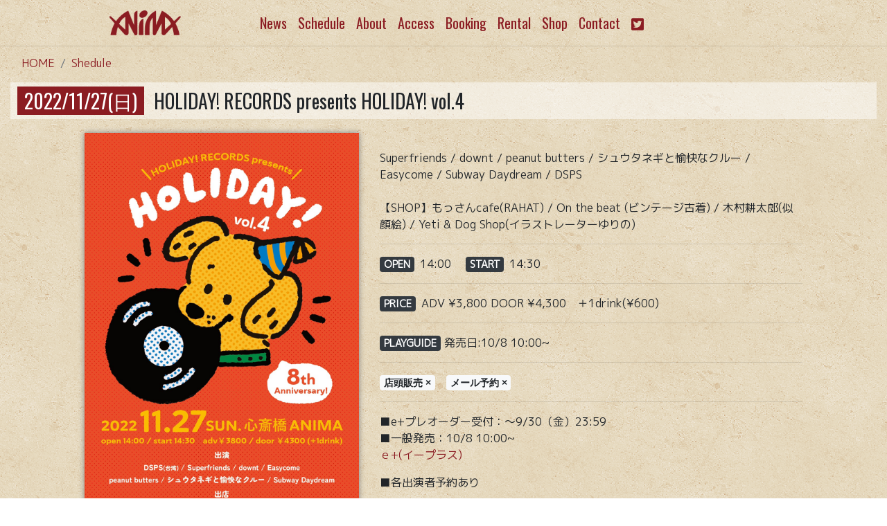

--- FILE ---
content_type: text/html; charset=UTF-8
request_url: https://liveanima.jp/live/gig/holiday-records-presents-holiday-vol-4
body_size: 19941
content:
<!DOCTYPE html>
<html lang="ja">
<head>
   <meta charset="UTF-8" />
<!--//レスポンシブ対応-->
<meta name="viewport" content="width=device-width, initial-scale=1.0">
<title>HOLIDAY! RECORDS presents HOLIDAY! vol.4 | ANIMA</title>
	
<link rel="stylesheet" href="https://stackpath.bootstrapcdn.com/bootstrap/4.1.3/css/bootstrap.min.css" integrity="sha384-MCw98/SFnGE8fJT3GXwEOngsV7Zt27NXFoaoApmYm81iuXoPkFOJwJ8ERdknLPMO" crossorigin="anonymous">
<!--font-awesomeを使う場合-->
<link href="//netdna.bootstrapcdn.com/font-awesome/3.2.1/css/font-awesome.min.css" rel="stylesheet">
	
<!--独自の CSS（style.css）の読み込み-->
<link rel="stylesheet" type="text/css" href="https://liveanima.jp/wp-content/themes/ANIMA-THEMS/style.css" />
<link rel="shortcut icon" href="https://liveanima.jp/wp-content/themes/ANIMA-THEMS/favicon.ico" />
<link rel="apple-touch-icon" href="https://liveanima.jp/wp-content/themes/ANIMA-THEMS/apple-touch-icon.png" />
<!--グーグルフォント読込-->
<link href="https://fonts.googleapis.com/css?family=M+PLUS+1p&display=swap" rel="stylesheet">
	<link href="https://fonts.googleapis.com/css?family=Oswald&display=swap" rel="stylesheet">
	<link rel="stylesheet" href="https://liveanima.jp/wp-content/themes/ANIMA-THEMS/style.css?1642319558" type="text/css" />
<!-- HTML5 shim and Respond.js for IE8 support of HTML5 elements and media queries -->
<!-- WARNING: Respond.js doesn't work if you view the page via file:// -->
<!-- [if lt IE 9]>
<script src="https://oss.maxcdn.com/html5shiv/3.7.3/html5shiv.min.js"></script>
<script src="https://oss.maxcdn.com/respond/1.4.2/respond.min.js"></script>
<![endif]-->
<title>HOLIDAY! RECORDS presents HOLIDAY! vol.4 | ANIMA</title>
<link rel='dns-prefetch' href='//cdnjs.cloudflare.com' />
<link rel='dns-prefetch' href='//s.w.org' />
		<script type="text/javascript">
			window._wpemojiSettings = {"baseUrl":"https:\/\/s.w.org\/images\/core\/emoji\/2.3\/72x72\/","ext":".png","svgUrl":"https:\/\/s.w.org\/images\/core\/emoji\/2.3\/svg\/","svgExt":".svg","source":{"concatemoji":"https:\/\/liveanima.jp\/wp-includes\/js\/wp-emoji-release.min.js?ver=4.8.9"}};
			!function(a,b,c){function d(a){var b,c,d,e,f=String.fromCharCode;if(!k||!k.fillText)return!1;switch(k.clearRect(0,0,j.width,j.height),k.textBaseline="top",k.font="600 32px Arial",a){case"flag":return k.fillText(f(55356,56826,55356,56819),0,0),b=j.toDataURL(),k.clearRect(0,0,j.width,j.height),k.fillText(f(55356,56826,8203,55356,56819),0,0),c=j.toDataURL(),b!==c&&(k.clearRect(0,0,j.width,j.height),k.fillText(f(55356,57332,56128,56423,56128,56418,56128,56421,56128,56430,56128,56423,56128,56447),0,0),b=j.toDataURL(),k.clearRect(0,0,j.width,j.height),k.fillText(f(55356,57332,8203,56128,56423,8203,56128,56418,8203,56128,56421,8203,56128,56430,8203,56128,56423,8203,56128,56447),0,0),c=j.toDataURL(),b!==c);case"emoji4":return k.fillText(f(55358,56794,8205,9794,65039),0,0),d=j.toDataURL(),k.clearRect(0,0,j.width,j.height),k.fillText(f(55358,56794,8203,9794,65039),0,0),e=j.toDataURL(),d!==e}return!1}function e(a){var c=b.createElement("script");c.src=a,c.defer=c.type="text/javascript",b.getElementsByTagName("head")[0].appendChild(c)}var f,g,h,i,j=b.createElement("canvas"),k=j.getContext&&j.getContext("2d");for(i=Array("flag","emoji4"),c.supports={everything:!0,everythingExceptFlag:!0},h=0;h<i.length;h++)c.supports[i[h]]=d(i[h]),c.supports.everything=c.supports.everything&&c.supports[i[h]],"flag"!==i[h]&&(c.supports.everythingExceptFlag=c.supports.everythingExceptFlag&&c.supports[i[h]]);c.supports.everythingExceptFlag=c.supports.everythingExceptFlag&&!c.supports.flag,c.DOMReady=!1,c.readyCallback=function(){c.DOMReady=!0},c.supports.everything||(g=function(){c.readyCallback()},b.addEventListener?(b.addEventListener("DOMContentLoaded",g,!1),a.addEventListener("load",g,!1)):(a.attachEvent("onload",g),b.attachEvent("onreadystatechange",function(){"complete"===b.readyState&&c.readyCallback()})),f=c.source||{},f.concatemoji?e(f.concatemoji):f.wpemoji&&f.twemoji&&(e(f.twemoji),e(f.wpemoji)))}(window,document,window._wpemojiSettings);
		</script>
		<style type="text/css">
img.wp-smiley,
img.emoji {
	display: inline !important;
	border: none !important;
	box-shadow: none !important;
	height: 1em !important;
	width: 1em !important;
	margin: 0 .07em !important;
	vertical-align: -0.1em !important;
	background: none !important;
	padding: 0 !important;
}
</style>
<link rel='stylesheet' id='eo-leaflet.js-css'  href='https://cdnjs.cloudflare.com/ajax/libs/leaflet/1.3.1/leaflet.css?ver=4.8.9' type='text/css' media='all' />
<style id='eo-leaflet.js-inline-css' type='text/css'>
.leaflet-popup-close-button{box-shadow:none!important;}
</style>
<link rel='stylesheet' id='contact-form-7-css'  href='https://liveanima.jp/wp-content/plugins/contact-form-7/includes/css/styles.css?ver=5.0' type='text/css' media='all' />
<link rel='stylesheet' id='responsive-lightbox-nivo-css'  href='https://liveanima.jp/wp-content/plugins/responsive-lightbox/assets/nivo/nivo-lightbox.min.css?ver=2.2.2' type='text/css' media='all' />
<link rel='stylesheet' id='responsive-lightbox-nivo-default-css'  href='https://liveanima.jp/wp-content/plugins/responsive-lightbox/assets/nivo/themes/default/default.css?ver=2.2.2' type='text/css' media='all' />
<link rel='stylesheet' id='dlm-frontend-css'  href='https://liveanima.jp/wp-content/plugins/download-monitor/assets/css/frontend.css?ver=4.8.9' type='text/css' media='all' />
<link rel='stylesheet' id='addtoany-css'  href='https://liveanima.jp/wp-content/plugins/add-to-any/addtoany.min.css?ver=1.15' type='text/css' media='all' />
<script type='text/javascript' src='https://liveanima.jp/wp-includes/js/jquery/jquery.js?ver=1.12.4'></script>
<script type='text/javascript' src='https://liveanima.jp/wp-includes/js/jquery/jquery-migrate.min.js?ver=1.4.1'></script>
<script type='text/javascript' src='https://liveanima.jp/wp-content/plugins/add-to-any/addtoany.min.js?ver=1.1'></script>
<script type='text/javascript' src='https://liveanima.jp/wp-content/plugins/responsive-lightbox/assets/infinitescroll/infinite-scroll.pkgd.min.js?ver=4.8.9'></script>
<link rel='https://api.w.org/' href='https://liveanima.jp/wp-json/' />
<link rel="EditURI" type="application/rsd+xml" title="RSD" href="https://liveanima.jp/xmlrpc.php?rsd" />
<link rel="wlwmanifest" type="application/wlwmanifest+xml" href="https://liveanima.jp/wp-includes/wlwmanifest.xml" /> 
<link rel='prev' title='Bye-Bye-Handの方程式 pre. 純粋無敵 &#8211; 市内で交わるツーマン編 &#8211;' href='https://liveanima.jp/live/gig/bye-bye-hand%e3%81%ae%e6%96%b9%e7%a8%8b%e5%bc%8f-pre-%e7%b4%94%e7%b2%8b%e7%84%a1%e6%95%b5-%e5%b8%82%e5%86%85%e3%81%a7%e4%ba%a4%e3%82%8f%e3%82%8b%e3%83%84%e3%83%bc%e3%83%9e%e3%83%b3%e7%b7%a8' />
<link rel='next' title='SAKAI MEETING presents WEEKDAY MEETING' href='https://liveanima.jp/live/gig/weekday-meeting' />
<meta name="generator" content="WordPress 4.8.9" />
<link rel='shortlink' href='https://liveanima.jp/?p=8769' />
<link rel="alternate" type="application/json+oembed" href="https://liveanima.jp/wp-json/oembed/1.0/embed?url=https%3A%2F%2Fliveanima.jp%2Flive%2Fgig%2Fholiday-records-presents-holiday-vol-4" />
<link rel="alternate" type="text/xml+oembed" href="https://liveanima.jp/wp-json/oembed/1.0/embed?url=https%3A%2F%2Fliveanima.jp%2Flive%2Fgig%2Fholiday-records-presents-holiday-vol-4&#038;format=xml" />

<script data-cfasync="false">
window.a2a_config=window.a2a_config||{};a2a_config.callbacks=[];a2a_config.overlays=[];a2a_config.templates={};a2a_localize = {
	Share: "共有",
	Save: "ブックマーク",
	Subscribe: "購読",
	Email: "メール",
	Bookmark: "ブックマーク",
	ShowAll: "すべて表示する",
	ShowLess: "小さく表示する",
	FindServices: "サービスを探す",
	FindAnyServiceToAddTo: "追加するサービスを今すぐ探す",
	PoweredBy: "Powered by",
	ShareViaEmail: "メールでシェアする",
	SubscribeViaEmail: "メールで購読する",
	BookmarkInYourBrowser: "ブラウザにブックマーク",
	BookmarkInstructions: "このページをブックマークするには、 Ctrl+D または \u2318+D を押下。",
	AddToYourFavorites: "お気に入りに追加",
	SendFromWebOrProgram: "任意のメールアドレスまたはメールプログラムから送信",
	EmailProgram: "メールプログラム",
	More: "詳細&#8230;",
	ThanksForSharing: "Thanks for sharing!",
	ThanksForFollowing: "Thanks for following!"
};

(function(d,s,a,b){a=d.createElement(s);b=d.getElementsByTagName(s)[0];a.async=1;a.src="https://static.addtoany.com/menu/page.js";b.parentNode.insertBefore(a,b);})(document,"script");
</script>
</head>

<body class="event-template-default single single-event postid-8769">

<header class="navbar-fixed-top">

<nav class="navbar navbar-expand-lg navbar-light ">

	<div class="container">

               <a class="navbar-brand" href="https://liveanima.jp"></a>	

<button class="navbar-toggler" type="button" data-toggle="collapse" data-target="#navbarNavDropdown" aria-controls="navbarNavDropdown" aria-expanded="false" aria-label="Toggle navigation">

      <span class="navbar-toggler-icon"></span>

    </button>

    <div class="collapse navbar-collapse" id="navbarNavDropdown">

  

  <ul class="navbar-nav">　	 

 <li class="nav-item lead mont"><a class="nav-link" href="https://liveanima.jp/?cat=1">News</a></li>
	  <li class="nav-item lead mont"><a class="nav-link" href="https://liveanima.jp/?page_id=174">Schedule</a></li>
      <li class="nav-item lead mont"><a class="nav-link" href="https://liveanima.jp/?page_id=22">About</a></li>
      <li class="nav-item lead mont"><a class="nav-link" href="https://liveanima.jp/?page_id=15">Access</a></li>
      <li class="nav-item lead mont"><a class="nav-link" href="https://liveanima.jp/?page_id=17">Booking</a></li>
		 <li class="nav-item lead mont"><a class="nav-link" href="https://liveanima.jp/?page_id=20">Rental</a></li>
	  <li class="nav-item lead mont"><a class="nav-link" href="https://pangeaosaka.thebase.in" target="_blank">Shop</a></li>
		 <li class="nav-item lead mont"><a class="nav-link" href="https://liveanima.jp/?page_id=13">Contact</a></li>
	   <li class="nav-item lead mont"><a class="nav-link" href="https://twitter.com/Anima_osaka" target="_blank"><i class="fab fa-twitter-square"></i></a></li>

		

</ul></div>

</div></div> 

</nav>

</header>

<div id="primary">
	<div class="container-fluid fancybox-inline" role="main">
  
		  <nav aria-label="パンくずリスト">
  <ol class="breadcrumb mb-1">
    <li class="breadcrumb-item"><a href="https://liveanima.jp">HOME</a></li>
    <li class="breadcrumb-item"><a href="https://liveanima.jp/?page_id=174">Shedule</a></li>
    
</nav>
			<article id="post-8769" class="post-8769 event type-event status-publish has-post-thumbnail hentry">

			<!--<header class="entry-header">-->

				<!-- Display event title -->
			<!--	<h2 class="entry-title">HOLIDAY! RECORDS presents HOLIDAY! vol.4</h2>
-->
			<!--</header>--><!-- .entry-header -->
	      
			<div class="entry-content fancybox-inline">
				<!-- Get event information, see template: event-meta-event-single.php -->
				
				<h3 class="entry-title mont"><span class="animabadge">2022/11/27(日)</span>&ensp;HOLIDAY! RECORDS presents HOLIDAY! vol.4</h3>
				<div class="row"><div class="col-md-1"></div>
					<div class="col-md-4">
					<div class="row  mb-3">
				
	             <div class="col-md  thumb">
 <a href="https://liveanima.jp/wp-content/uploads/2022/09/2022.11.27flyer-1.jpg" rel="lightbox">
 <div class="eyecatch-caption  wp-caption js-animation mb-3 "><img width="1052" height="1558" src="https://liveanima.jp/wp-content/uploads/2022/09/2022.11.27flyer-1.jpg" class="attachment-full size-full wp-post-image" alt="" srcset="https://liveanima.jp/wp-content/uploads/2022/09/2022.11.27flyer-1.jpg 1052w, https://liveanima.jp/wp-content/uploads/2022/09/2022.11.27flyer-1-203x300.jpg 203w, https://liveanima.jp/wp-content/uploads/2022/09/2022.11.27flyer-1-768x1137.jpg 768w, https://liveanima.jp/wp-content/uploads/2022/09/2022.11.27flyer-1-691x1024.jpg 691w" sizes="(max-width: 1052px) 100vw, 1052px" /></a></div> </div>
				
					      <!--★ここは空欄だった場合に表示されます(空でOK)。-->
				
								
			
									 
</div>

 
					<div class="row"><div class="col-md text-center thumb" ></div>	</div>	
						<div class="row"><div class="col-md-6 thumb"></div>
	 <div class="col-md-6 thumb"></div></div>
<div class="row">
     <!--★ここは空欄だった場合に表示されます(空でOK)。-->
	    <!--●値が有る場合に表示されます。-->
  <div class="col-md" style="">
	<div class="text-center thumb" style=""><!--ポップアップ用-->

	<div class="eyecatch-caption  wp-caption alignnone mb-3 ">
<a href="https://liveanima.jp/wp-content/uploads/2022/09/2022.11.27TT.jpeg" rel="lightbox"><img src="https://liveanima.jp/wp-content/uploads/2022/09/2022.11.27TT-690x1024.jpeg" width="100%" height="auto" alt="" title="2022.11.27TT" /></a>
<div class="wp-caption-text "></div>
		</div></div></div>
    <!--★ここは空欄だった場合に表示されます(空でOK)。-->
						
						
</div><!--ポップアップ用		-->		
						
<div class="row">
     <!--★ここは空欄だった場合に表示されます(空でOK)。-->
	    <!--★ここは空欄だった場合に表示されます(空でOK)。-->
    <!--★ここは空欄だった場合に表示されます(空でOK)。-->
						
						
</div><!--ポップアップ用		-->							<div class="row">
     <!--★ここは空欄だった場合に表示されます(空でOK)。-->
	    <!--★ここは空欄だった場合に表示されます(空でOK)。-->
    <!--★ここは空欄だった場合に表示されます(空でOK)。-->
						
						
</div>
						
   
						
					</div>
			<!-- .entry-content -->
				<div class="col-md-6">
			  
				<!--<span class="badge badge-secondary rere">Performer</span>--><br>Superfriends  / downt / peanut butters / シュウタネギと愉快なクルー / Easycome / Subway Daydream / DSPS<br>
<br>
【SHOP】もっさんcafe(RAHAT) / On the beat (ビンテージ古着) / 木村耕太郎(似顔絵) / Yeti & Dog Shop(イラストレーターゆりの)<hr>
				<span  class="badge badge-dark  rere">OPEN</span>&thinsp; 14:00&emsp;
				<span  class="badge badge-dark rere">START</span>&thinsp; 14:30&emsp;<hr>
				<span class="badge badge-dark rere">PRICE</span>&thinsp; ADV ¥3,800 DOOR ¥4,300&emsp;＋1drink(¥600)<hr>
				<span class="badge badge-dark rere">PLAYGUIDE</span>&nbsp;発売日:10/8 10:00~<hr><span class="badge badge-light marubatu" style="font-weight: bold">店頭販売&nbsp;×</span>&emsp;<span class="badge badge-light marubatu" style="font-weight:bold;">メール予約&nbsp;×</span>
					<hr><p>■e+プレオーダー受付：〜9/30（金）23:59<br />
■一般発売：10/8 10:00~<br />
<a href="https://eplus.jp/sf/detail/3721090001-P0030001" target="_blank" rel="noopener">ｅ+(イープラス)</a></p>
<p>■各出演者予約あり</p>
<hr>
				 					    
    	
						
					<div class="addtoany_shortcode"><div class="a2a_kit a2a_kit_size_32 addtoany_list" data-a2a-url="https://liveanima.jp/live/gig/holiday-records-presents-holiday-vol-4" data-a2a-title="HOLIDAY! RECORDS presents HOLIDAY! vol.4"><a class="a2a_button_line" href="https://www.addtoany.com/add_to/line?linkurl=https%3A%2F%2Fliveanima.jp%2Flive%2Fgig%2Fholiday-records-presents-holiday-vol-4&amp;linkname=HOLIDAY%21%20RECORDS%20presents%20HOLIDAY%21%20vol.4" title="Line" rel="nofollow noopener" target="_blank"></a><a class="a2a_button_twitter" href="https://www.addtoany.com/add_to/twitter?linkurl=https%3A%2F%2Fliveanima.jp%2Flive%2Fgig%2Fholiday-records-presents-holiday-vol-4&amp;linkname=HOLIDAY%21%20RECORDS%20presents%20HOLIDAY%21%20vol.4" title="Twitter" rel="nofollow noopener" target="_blank"></a><a class="a2a_button_facebook" href="https://www.addtoany.com/add_to/facebook?linkurl=https%3A%2F%2Fliveanima.jp%2Flive%2Fgig%2Fholiday-records-presents-holiday-vol-4&amp;linkname=HOLIDAY%21%20RECORDS%20presents%20HOLIDAY%21%20vol.4" title="Facebook" rel="nofollow noopener" target="_blank"></a><a class="a2a_button_mixi" href="https://www.addtoany.com/add_to/mixi?linkurl=https%3A%2F%2Fliveanima.jp%2Flive%2Fgig%2Fholiday-records-presents-holiday-vol-4&amp;linkname=HOLIDAY%21%20RECORDS%20presents%20HOLIDAY%21%20vol.4" title="Mixi" rel="nofollow noopener" target="_blank"></a><a class="a2a_button_evernote" href="https://www.addtoany.com/add_to/evernote?linkurl=https%3A%2F%2Fliveanima.jp%2Flive%2Fgig%2Fholiday-records-presents-holiday-vol-4&amp;linkname=HOLIDAY%21%20RECORDS%20presents%20HOLIDAY%21%20vol.4" title="Evernote" rel="nofollow noopener" target="_blank"></a><a class="a2a_button_email" href="https://www.addtoany.com/add_to/email?linkurl=https%3A%2F%2Fliveanima.jp%2Flive%2Fgig%2Fholiday-records-presents-holiday-vol-4&amp;linkname=HOLIDAY%21%20RECORDS%20presents%20HOLIDAY%21%20vol.4" title="Email" rel="nofollow noopener" target="_blank"></a><a class="a2a_dd addtoany_share_save addtoany_share" href="https://www.addtoany.com/share"></a></div></div>						</div><div class="col-md-1"></div>
				</div>
		<!--	<footer class="entry-meta">
			このイベントは <a href="https://liveanima.jp/archives/author/anima">anima</a>に投稿されました。
						</footer>--><!-- .entry-meta -->
				
			</article><!-- #post-8769 -->
  
			</div>				
           

		     <div class="paging">
	</div><!-- #content -->
</div><!-- #primary -->

<!-- Call template footer -->
<!-- footer -->

　 　　
	<footer class="footer">
  <div class="container">　<!--<div id="footer"class="backtop"><a href="#">トップに戻る</a></div>-->
    <p class="copyright">Copyright &copy; 2026 ANIMA All Rights Reserved.</p>
  </div>
</footer>
	

<script type='text/javascript'>
/* <![CDATA[ */
var wpcf7 = {"apiSettings":{"root":"https:\/\/liveanima.jp\/wp-json\/contact-form-7\/v1","namespace":"contact-form-7\/v1"},"recaptcha":{"messages":{"empty":"Please verify that you are not a robot."}}};
/* ]]> */
</script>
<script type='text/javascript' src='https://liveanima.jp/wp-content/plugins/contact-form-7/includes/js/scripts.js?ver=5.0'></script>
<script type='text/javascript' src='https://liveanima.jp/wp-content/plugins/responsive-lightbox/assets/nivo/nivo-lightbox.min.js?ver=2.2.2'></script>
<script type='text/javascript'>
/* <![CDATA[ */
var rlArgs = {"script":"nivo","selector":"lightbox","customEvents":"","activeGalleries":"1","effect":"fade","clickOverlayToClose":"1","keyboardNav":"1","errorMessage":"The requested content cannot be loaded. Please try again later.","woocommerce_gallery":"0","ajaxurl":"https:\/\/liveanima.jp\/wp-admin\/admin-ajax.php","nonce":"fecf764b4c"};
/* ]]> */
</script>
<script type='text/javascript' src='https://liveanima.jp/wp-content/plugins/responsive-lightbox/js/front.js?ver=2.2.2'></script>
<script type='text/javascript' src='https://liveanima.jp/wp-includes/js/wp-embed.min.js?ver=4.8.9'></script>
<script src="https://code.jquery.com/jquery-3.3.1.slim.min.js" integrity="sha384-q8i/X+965DzO0rT7abK41JStQIAqVgRVzpbzo5smXKp4YfRvH+8abtTE1Pi6jizo" crossorigin="anonymous"></script>
<script src="https://cdnjs.cloudflare.com/ajax/libs/popper.js/1.14.3/umd/popper.min.js" integrity="sha384-ZMP7rVo3mIykV+2+9J3UJ46jBk0WLaUAdn689aCwoqbBJiSnjAK/l8WvCWPIPm49" crossorigin="anonymous"></script>
<script src="https://stackpath.bootstrapcdn.com/bootstrap/4.1.3/js/bootstrap.min.js" integrity="sha384-ChfqqxuZUCnJSK3+MXmPNIyE6ZbWh2IMqE241rYiqJxyMiZ6OW/JmZQ5stwEULTy" crossorigin="anonymous"></script>
<script defer src="https://use.fontawesome.com/releases/v5.0.6/js/all.js"></script>

	<link rel="stylesheet" type="text/css" href="https://liveanima.jp/wp-content/themes/ANIMA-THEMS/style.css" />
</body>
</html>

--- FILE ---
content_type: text/css
request_url: https://liveanima.jp/wp-content/themes/ANIMA-THEMS/style.css?1642319558
body_size: 9000
content:
@charset "utf-8";
/* CSS Document */

/*
Theme Name: Animatheme
Theme URI: http://liveanima.jp
Description: Anima WP THEME
Author: mark'n
Author URI:nu-art-riot.com
Tags: responsive, white, bootstrap
*/

/*common*/
img {
  border:0;
  max-width: 100%;
  height: auto;
}

a:link { color: #8b1c22; }
a:visited { color: #8b1c22; }
a:hover { color: #8b1c22; }
a:active { color: #8b1c22; }
.nav-link {
    display: block;
    padding: .5rem 1rem;color: #8b1c22; 
}
.eventtitle a:link { color: #000000; }
.eventtitle a:visited { color: #000000; }
.eventtitle a:hover { color: #000000; }
.eventtitle a:active { color: #000000; }

.thumb{
text-align:center;
}
.thumb img{
width:auto !important;
height:auto !important;
max-width:100%;
max-height:100%;
	 box-shadow: 0 0 8px gray;
}
.thumb p img{
width:auto !important;
height:auto !important;
max-width:100%;
max-height:100%;
	margin:0 auto;
	padding: 0 auto;
text-align: center !important;
}
.wp-caption, .alignnone{
	max-width: 100%;
}

ul {
  list-style: none;padding-inline-start: 0;
}

.hogo{ padding-right: 15px;
    padding-left: 15px;
    margin-right: auto;
    margin-left: auto;}

.btn-light {
  
    background-color:rgba(255,255,255,0);border: #8b1c22 solid 2px;
}
/*グーグルフォント*/
body{font-family: 'M PLUS 1p',"Helvetica Neue","游ゴシック Medium",YuGothic,YuGothicM,"Hiragino Kaku Gothic ProN",メイリオ,Meiryo,sans-serif;
}
body {background-image: url(vintage-concrete.png);}
h2.osw{align-content: center;margin: 40px 0;text-align: center;padding: 10px;font-family: 'Oswald','M PLUS 1p',"Helvetica Neue","游ゴシック Medium",YuGothic,YuGothicM,"Hiragino Kaku Gothic ProN",メイリオ,Meiryo,sans-serif;font-size: 3em}
.mont{font-family: 'Oswald', sans-serif;}
.indexh{align-content: center;text-align: center;padding-top: 20px}
.copyright{text-align: center;padding: 10px;}
.bg-header{background-image: url(vintage-concrete.png);margin-top: 40px}
/*インデックス*/
.logohead{margin: 20px 0}
.bg-mainback {}

.jumbotron {
    padding: 2rem 1rem;
    margin-bottom: 2rem;background-color:rgba(255,255,255,0);
	border-radius: .3rem;}
.jumbotron-color{background-color:rgba(255,255,255,0);background-image: url(jumb.jpe);}
/*グーグルマップ*/
.ggmap {
position: relative;
padding-bottom: 56.25%;
padding-top: 30px;
height: 0;
overflow: hidden;
}
 
.ggmap iframe,
.ggmap object,
.ggmap embed {
position: absolute;
top: 0;
left: 0;
width: 100%;
height: 100%;
}
/*<!--live-->*/
h3.entry-title{background-color:rgba(255,255,255,0.5);padding: 10px;margin-bottom: 20px}
/*お問い合わせ*/
.mail_form{background-color:rgba(255,255,255,0.5);padding: 20px;border-radius: 10px;}

.animabadge{color: #fff;
    background-color: #8b1c22;
	padding: 0 10px;
}

.artisimag img{width:100% !important;hight:auto; box-shadow: 0 0 5px gray;}
/*ヘッダー*/
header{border-bottom:1px solid rgba(0,0,0,.1);}
.masthead {
  padding-top: 10rem;
  padding-bottom: calc(10rem - 72px);
  background: -webkit-gradient(linear, left top, left bottom, from(rgba(92, 77, 66, 0)), to(rgba(92, 77, 66, 0))), url("../img/bg-masthead.jpg");
  background: linear-gradient(to bottom, rgba(92, 77, 66, 0) 0%, rgba(92, 77, 66, 0) 100%), url("jumb.jpg");
  background-position: center;
  background-repeat: no-repeat;
  background-attachment: scroll;
  background-size: cover;
}
.navbar-brand {
  background: url("logo.png") no-repeat left center;
  background-size: contain;
  height: 50px;
  width: 250px;
}
.navbar-light .navbar-nav .nav-link {color: #8b1c22;}

.navbar-light .navbar-toggler {
	border-color: rgba(0,0,0,0);}
.masthead h1 {
  font-size: 2.25rem;
}
.navbar-toggler{border: 1px solid #8b1c22 !important;color: #8b1c22 !important}

.navbar-toggler .navbar-toggler-icon {
  background-image: url("data:image/svg+xml;charset=utf8,%3Csvg viewBox='0 0 32 32' xmlns='http://www.w3.org/2000/svg'%3E%3Cpath stroke='rgba(193,66,66,1)' stroke-width='2' stroke-linecap='round' stroke-miterlimit='10' d='M4 8h24M4 16h24M4 24h24'/%3E%3C/svg%3E");
}

.recent{background-image: url(f78.png);padding: 20px 0 ;margin-bottom: 40px}
/*.navbar-light .navbar-toggler-icon {
  background-image: url("data:image/svg+xml;charset=utf8,%3Csvg viewBox='0 0 30 30'
  xmlns='http://www.w3.org/2000/svg'%3E%3Cpath stroke='rgba(139, 28, 34, 1)'
  stroke-width='3' stroke-miterlimit='10' d='M4 7h22M4 15h22M4 23h22'/%3E%3C/svg%3E");
}*/
#indexp h5{text-align: left !important}
#indexp p{text-align: left !important;color:#B6B6B6 !important}

@media (min-width: 992px) {
  .masthead {
    height: 100vh;
    min-height: 40rem;
    padding-top: 72px;
    padding-bottom: 0;
  }
  .masthead p {
    font-size: 1.15rem;
  }
  .masthead h1 {
    font-size: 3rem;
  }
}

@media (min-width: 1200px) {
  .masthead h1 {
    font-size: 3.5rem;
  }
}
.topli ul{padding-left: 0}
/*イベントオーガナイザー*/
.eo-fullcalendar-reset.fc-unthemed .fc-today {background:#D38183 !important;
}
.fc-state-disabled{display: none}

.title_form{background-color:rgba(0,0,0,0.8);padding: 5px;border-radius: 10px}

/*フッター*/

.footerbox{background-color:rgba(0,0,0,0.50);margin-top: 100px;padding-top: 20px}
.text-center{text-align: center}
.backtop{text-align: center;background-color: rgba(255,255,255,0.3);margin-top: 20px;padding: 5px}
.backtop a:link { color: #111111; }
.backtop a:visited { color: #111111; }
.backtop a:hover { color: #111111; }
.backtop a:active { color: #111111; }
footer{ position: absolute; bottom: 0; }

.page_navi {
    text-align: center;
}
  
.page_navi li {
    display: inline;
    list-style: none;
}
  
.page_navi li.current span {
    color: #8b1c22;
    font-weight: bold;
    display: inline-block;
    padding: 3px 7px;
    background: #fff;
    border: solid 1px #8b1c22;
}
  
.page_navi li a {
    color: #8b1c22;
    padding: 3px 7px;
    /*background: #eee;*/
    display: inline-block;
    border: solid 1px #8b1c22;
    text-decoration: none;
}
  
.page_navi li a:hover {
    color: #f00;
}
  
.page_navi li.page_nums span {
    color: #fff;
    padding: 3px 7px;
    background: #666;
    display: inline-block;
    border: solid 1px  #360001;
}

/*-------------------------------------------------サイドウィジットへのtwetter埋め込み修正*/

@media screen and (max-width: 768px) and (min-width: 480px) {
iframe .twitter-timeline-rendered{
width: 490px !important;
}
}

@media screen and (max-width: 480px) {
iframe.twitter-timeline-rendered {
width: 450px !important;
margin:0 auto;/*これを入れないとめっちゃ細く200pxくらいで表示されます。以下イメージあり！*/
}
}
.rere{font-size:0.9rem;font-weight:900}
.marubatu{font-family: Osaka,"ＭＳ Ｐゴシック","MS PGothic",Sans-Serif;
font-size: 0.9rem;
    font-weight: bold;}
.breadcrumb {
    display: -ms-flexbox;
    display: flex;
    -ms-flex-wrap: wrap;
    flex-wrap: wrap;
    padding: .75rem 1rem;
    margin-bottom: 1rem;
    list-style: none;
     background-color:rgba(255,255,255,0) !important;
}
.timeline-Widget {
max-width: 300px!important;
width:200px !important; }
/*サイドウィジットへのtwetter埋め込み修正終わり*/

.form-width {
	max-width: 100%;
	}
.wpcf7-submit {
font-size: 1.2em;
padding: 5px 30px;
background-color: #0088CC;
color: #fff;
border-style: none;
}
.wpcf7-submit:hover:enabled {
background-color: #16A1E7;
color: #fff;
}
.m-1 img{ box-shadow: 0 0 5px gray;}
.m-2{box-shadow:0px 0px 2px 0px #000000;}
.eo-event-board-items .eo-eb-event-box {
   width: 245px;
   hieght: 480px;
   background-color: rgba(255,255,255,0)!important;
   background-color: none;
   margin: 5px;
   height: 480px;
	
}
.eo-event-board-items .eo-eb-event-title a {
    text-decoration: none;
    font-size: 16px !important;
    line-height: 30px;
    font-weight: bold;
}
eo-event-board-items .eo-eb-event-box {
   
    background-color: none !important;
   
}

.fc-content{background-color: #8b1c22 !important;
  border:#8b1c22 !important;
   color: #ffffff;}
.fc-day-grid-event{background-color: #8b1c22 !important;color: #ffffff;}
.eo-fullcalendar .fc-view>table>tbody {background-color: rgba(255,255,255,0.5)!important;
}
/** Sticky footer styles
--------------------------*/
html {
  position: relative;
  min-height: 100%;
}
body {
  /* Margin bottom by footer height */
  margin-bottom: 60px;
}
.footer {
  position: absolute;
  bottom: 0;
  width: 100%;
  /* Set the fixed height of the footer here */
  height: 60px;
  
}

.g-recaptcha {
  margin-right:auto;
  margin-left:auto;
  text-align: center;
  width:300px;
	margin-top:20px;}

.index-center p {width:100% !important;
  height:auto;
  margin:0 auto !important;
	padding: 0 auto !important;
text-align:center !important;}

/* タイトル付　枠（影）3　*/

.kakomi-box14 {

 position: relative;

 margin: 2em auto;

 padding: 2em;

 width: 90%;

 color: #555555; /* 文字色 */

 background-color: rgba(0,0,0,0.05);
 border-radius: 1em;

 box-shadow: 2px 2px 2px #000;/* 影の色 */

}

.title-box14 {

text-align: center;

 font-weight: bold;



 color: #8b1c22; /* タイトル文字色 */

}